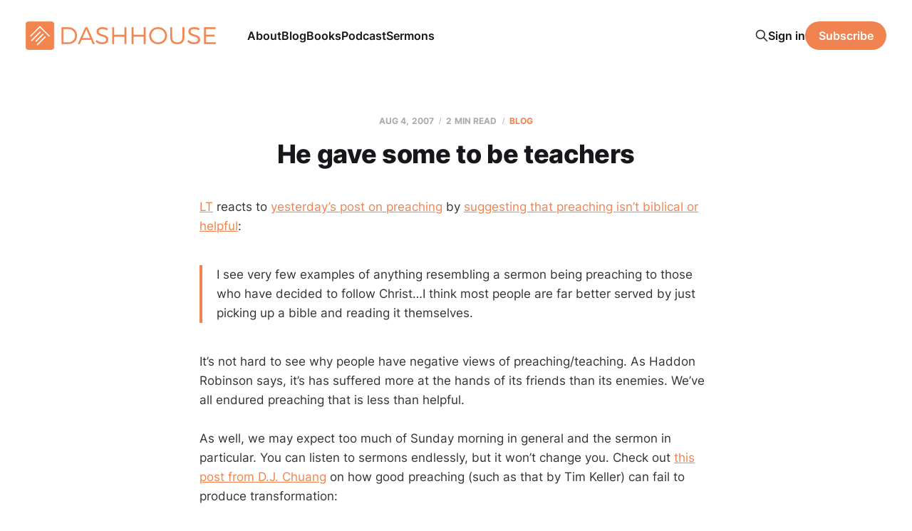

--- FILE ---
content_type: text/html; charset=utf-8
request_url: https://www.dashhouse.com/200784he-gave-some-to-be-teachers-html/
body_size: 7807
content:
<!DOCTYPE html>
<html lang="en">

<head>
    <meta charset="utf-8">
    <meta name="viewport" content="width=device-width, initial-scale=1">
    <title>He gave some to be teachers</title>
    <link rel="stylesheet" href="/assets/built/screen.css?v=76593156d6">

    <meta name="description" content="LT reacts to yesterday&#x27;s post on preaching by suggesting that preaching isn&#x27;t biblical or helpful: I see very few examples of anything resembling a sermon being preaching to those who have decided to follow Christ...I think most people are far better served by just picking up a bible and reading it">
    <link rel="icon" href="https://www.dashhouse.com/content/images/size/w256h256/format/jpeg/2024/08/Icon-Orange---Screen.jpg" type="image/jpeg">
    <link rel="canonical" href="https://www.dashhouse.com/200784he-gave-some-to-be-teachers-html/">
    <meta name="referrer" content="origin-when-cross-origin">
    
    <meta property="og:site_name" content="DashHouse.com">
    <meta property="og:type" content="article">
    <meta property="og:title" content="He gave some to be teachers">
    <meta property="og:description" content="LT reacts to yesterday&#x27;s post on preaching by suggesting that preaching isn&#x27;t biblical or helpful: I see very few examples of anything resembling a sermon being preaching to those who have">
    <meta property="og:url" content="https://www.dashhouse.com/200784he-gave-some-to-be-teachers-html/">
    <meta property="article:published_time" content="2007-08-04T19:52:07.000Z">
    <meta property="article:modified_time" content="2022-08-15T15:32:37.000Z">
    <meta property="article:tag" content="Blog">
    <meta property="article:tag" content="Preaching">
    
    <meta property="article:publisher" content="https://www.facebook.com/darrylsdash">
    <meta property="article:author" content="https://www.facebook.com/darrylsdash">
    <meta name="twitter:card" content="summary">
    <meta name="twitter:title" content="He gave some to be teachers">
    <meta name="twitter:description" content="LT reacts to yesterday&#x27;s post on preaching by suggesting that preaching isn&#x27;t biblical or helpful: I see very few examples of anything resembling a sermon being preaching to those who have decided to follow Christ...I think most people are far better served by just picking up a bible and reading it">
    <meta name="twitter:url" content="https://www.dashhouse.com/200784he-gave-some-to-be-teachers-html/">
    <meta name="twitter:label1" content="Written by">
    <meta name="twitter:data1" content="Darryl Dash">
    <meta name="twitter:label2" content="Filed under">
    <meta name="twitter:data2" content="Blog, Preaching">
    <meta name="twitter:site" content="@dashhouse">
    <meta name="twitter:creator" content="@dashhouse">
    
    <script type="application/ld+json">
{
    "@context": "https://schema.org",
    "@type": "Article",
    "publisher": {
        "@type": "Organization",
        "name": "DashHouse.com",
        "url": "https://www.dashhouse.com/",
        "logo": {
            "@type": "ImageObject",
            "url": "https://www.dashhouse.com/content/images/2022/07/Orange-Logo---Screen.png"
        }
    },
    "author": {
        "@type": "Person",
        "name": "Darryl Dash",
        "image": {
            "@type": "ImageObject",
            "url": "https://cdn.magicpages.co/dashhouse.mymagic.page/2024/05/Darryl-1.jpg",
            "width": 1200,
            "height": 1200
        },
        "url": "https://www.dashhouse.com/author/darryl/",
        "sameAs": [
            "https://www.facebook.com/darrylsdash",
            "https://x.com/dashhouse"
        ]
    },
    "headline": "He gave some to be teachers",
    "url": "https://www.dashhouse.com/200784he-gave-some-to-be-teachers-html/",
    "datePublished": "2007-08-04T19:52:07.000Z",
    "dateModified": "2022-08-15T15:32:37.000Z",
    "keywords": "Blog, Preaching",
    "description": "LT reacts to yesterday’s post on preaching by suggesting that preaching isn’t biblical or helpful:\n\nI see very few examples of anything resembling a sermon being preaching to those who have decided to follow Christ…I think most people are far better served by just picking up a bible and reading it themselves.\n\nIt’s not hard to see why people have negative views of preaching/teaching. As Haddon Robinson says, it’s has suffered more at the hands of its friends than its enemies. We’ve all endured p",
    "mainEntityOfPage": "https://www.dashhouse.com/200784he-gave-some-to-be-teachers-html/"
}
    </script>

    <meta name="generator" content="Ghost 6.10">
    <link rel="alternate" type="application/rss+xml" title="DashHouse.com" href="https://www.dashhouse.com/rss/">
    <script defer src="https://cdn.jsdelivr.net/ghost/portal@~2.56/umd/portal.min.js" data-i18n="true" data-ghost="https://www.dashhouse.com/" data-key="2530f771bfcff753388ea6a0d9" data-api="https://www.dashhouse.com/ghost/api/content/" data-locale="en" crossorigin="anonymous"></script><style id="gh-members-styles">.gh-post-upgrade-cta-content,
.gh-post-upgrade-cta {
    display: flex;
    flex-direction: column;
    align-items: center;
    font-family: -apple-system, BlinkMacSystemFont, 'Segoe UI', Roboto, Oxygen, Ubuntu, Cantarell, 'Open Sans', 'Helvetica Neue', sans-serif;
    text-align: center;
    width: 100%;
    color: #ffffff;
    font-size: 16px;
}

.gh-post-upgrade-cta-content {
    border-radius: 8px;
    padding: 40px 4vw;
}

.gh-post-upgrade-cta h2 {
    color: #ffffff;
    font-size: 28px;
    letter-spacing: -0.2px;
    margin: 0;
    padding: 0;
}

.gh-post-upgrade-cta p {
    margin: 20px 0 0;
    padding: 0;
}

.gh-post-upgrade-cta small {
    font-size: 16px;
    letter-spacing: -0.2px;
}

.gh-post-upgrade-cta a {
    color: #ffffff;
    cursor: pointer;
    font-weight: 500;
    box-shadow: none;
    text-decoration: underline;
}

.gh-post-upgrade-cta a:hover {
    color: #ffffff;
    opacity: 0.8;
    box-shadow: none;
    text-decoration: underline;
}

.gh-post-upgrade-cta a.gh-btn {
    display: block;
    background: #ffffff;
    text-decoration: none;
    margin: 28px 0 0;
    padding: 8px 18px;
    border-radius: 4px;
    font-size: 16px;
    font-weight: 600;
}

.gh-post-upgrade-cta a.gh-btn:hover {
    opacity: 0.92;
}</style>
    <script defer src="https://cdn.jsdelivr.net/ghost/sodo-search@~1.8/umd/sodo-search.min.js" data-key="2530f771bfcff753388ea6a0d9" data-styles="https://cdn.jsdelivr.net/ghost/sodo-search@~1.8/umd/main.css" data-sodo-search="https://www.dashhouse.com/" data-locale="en" crossorigin="anonymous"></script>
    
    <link href="https://www.dashhouse.com/webmentions/receive/" rel="webmention">
    <script defer src="/public/cards.min.js?v=76593156d6"></script>
    <link rel="stylesheet" type="text/css" href="/public/cards.min.css?v=76593156d6">
    <script defer src="/public/member-attribution.min.js?v=76593156d6"></script>
    <script defer src="/public/ghost-stats.min.js?v=76593156d6" data-stringify-payload="false" data-datasource="analytics_events" data-storage="localStorage" data-host="https://www.dashhouse.com/.ghost/analytics/api/v1/page_hit"  tb_site_uuid="fd6639fa-3aba-49d4-8539-afce3ed3109a" tb_post_uuid="4b77e753-a76d-4704-9b59-05e229f27a94" tb_post_type="post" tb_member_uuid="undefined" tb_member_status="undefined"></script><style>:root {--ghost-accent-color: #f0834f;}</style>
    <!-- Google Tag Manager -->
<script>(function(w,d,s,l,i){w[l]=w[l]||[];w[l].push({'gtm.start':
new Date().getTime(),event:'gtm.js'});var f=d.getElementsByTagName(s)[0],
j=d.createElement(s),dl=l!='dataLayer'?'&l='+l:'';j.async=true;j.src=
'https://www.googletagmanager.com/gtm.js?id='+i+dl;f.parentNode.insertBefore(j,f);
})(window,document,'script','dataLayer','GTM-5XGH3SG');</script>
<!-- End Google Tag Manager -->

<!-- Site Behaviour -->
<script type="text/javascript">
      (
        function() {
          var sbSiteSecret = "e1700147-c7f8-49a5-b1a0-0d375719bc78";
          window.sitebehaviourTrackingSecret = sbSiteSecret;
          var scriptElement = document.createElement('script');
          scriptElement.async = true;
          scriptElement.id = "site-behaviour-script-v2";
          scriptElement.src = "https://sitebehaviour-cdn.fra1.cdn.digitaloceanspaces.com/index.min.js?sitebehaviour-secret=" + sbSiteSecret;
          document.head.appendChild(scriptElement); 
        }
      )()
</script>

<!-- Hockeystack -->
<script>
   var hsscript = document.createElement("script");
   hsscript.id = "wphs";
   hsscript.src = "https://cdn.jsdelivr.net/npm/hockeystack@latest/hockeystack.min.js";
   hsscript.async = 1;
   hsscript.dataset.apikey = "13f7cb07f9c208116530fb4f7b070a";
   hsscript.dataset.cookieless = 1;
   document.getElementsByTagName('head')[0].append(hsscript);
</script>

<!-- Meta Pixel Code -->
<script>
!function(f,b,e,v,n,t,s)
{if(f.fbq)return;n=f.fbq=function(){n.callMethod?
n.callMethod.apply(n,arguments):n.queue.push(arguments)};
if(!f._fbq)f._fbq=n;n.push=n;n.loaded=!0;n.version='2.0';
n.queue=[];t=b.createElement(e);t.async=!0;
t.src=v;s=b.getElementsByTagName(e)[0];
s.parentNode.insertBefore(t,s)}(window, document,'script',
'https://connect.facebook.net/en_US/fbevents.js');
fbq('init', '1865198380234541');
fbq('track', 'PageView');
</script>
<noscript><img height="1" width="1" style="display:none"
src="https://www.facebook.com/tr?id=1865198380234541&ev=PageView&noscript=1"
/></noscript>
<!-- End Meta Pixel Code -->

<style>
    /* Hide last image in content migrated from Wordpress */
    body.tag-hash-wp .gh-content > *:last-child:is(.kg-image-card) { display: none; }
    /* Correct color in dark mode */
	@media (max-width: 991px) { html.dark-mode .is-head-open:not(.is-head-brand):not(.is-head-dark):not(.is-head-transparent) #gh-head {
        background-color:#282c35; }}
</style>
</head>

<body class="post-template tag-posts tag-preaching tag-hash-dashhousecom tag-hash-wp is-head-left-logo">
<div class="site">

    <header id="gh-head" class="gh-head gh-outer">
        <div class="gh-head-inner">
            <div class="gh-head-brand">
                <div class="gh-head-brand-wrapper">
                    <a class="gh-head-logo" href="https://www.dashhouse.com">
                            <img src="https://www.dashhouse.com/content/images/2022/07/Orange-Logo---Screen.png" alt="DashHouse.com">
                                <img src="/content/images/2024/06/White-Logo---Screen.png" alt="DashHouse.com">
                    </a>
                </div>
                <button class="gh-search gh-icon-btn" aria-label="Search this site" data-ghost-search><svg xmlns="http://www.w3.org/2000/svg" fill="none" viewBox="0 0 24 24" stroke="currentColor" stroke-width="2" width="20" height="20"><path stroke-linecap="round" stroke-linejoin="round" d="M21 21l-6-6m2-5a7 7 0 11-14 0 7 7 0 0114 0z"></path></svg></button>
                <button class="gh-burger"></button>
            </div>

            <nav class="gh-head-menu">
                <ul class="nav">
    <li class="nav-about"><a href="https://dashhouse.com/about/">About</a></li>
    <li class="nav-blog"><a href="https://dashhouse.com/blog/">Blog</a></li>
    <li class="nav-books"><a href="https://dashhouse.com/books/">Books</a></li>
    <li class="nav-podcast"><a href="https://dashhouse.com/podcast/">Podcast</a></li>
    <li class="nav-sermons"><a href="https://dashhouse.com/sermons/">Sermons</a></li>
</ul>

            </nav>

            <div class="gh-head-actions">
                    <button class="gh-search gh-icon-btn" aria-label="Search this site" data-ghost-search><svg xmlns="http://www.w3.org/2000/svg" fill="none" viewBox="0 0 24 24" stroke="currentColor" stroke-width="2" width="20" height="20"><path stroke-linecap="round" stroke-linejoin="round" d="M21 21l-6-6m2-5a7 7 0 11-14 0 7 7 0 0114 0z"></path></svg></button>
                    <div class="gh-head-members">
                                <a class="gh-head-link" href="#/portal/signin" data-portal="signin">Sign in</a>
                                <a class="gh-head-btn gh-btn gh-primary-btn" href="#/portal/signup" data-portal="signup">Subscribe</a>
                    </div>
            </div>
        </div>
    </header>


    <div class="site-content">
        
<div class="content-area">
<main class="site-main">


    <article class="post tag-posts tag-preaching tag-hash-dashhousecom tag-hash-wp no-image no-image single-post">

        <header class="article-header gh-canvas">
            <div class="post-meta">
                <span class="post-meta-item post-meta-date">
                    <time datetime="2007-08-04">Aug 4, 2007</time>
                </span>
                    <span class="post-meta-item post-meta-length">2 min read</span>
                    <span class="post-meta-item post-meta-tags"><a class="post-tag post-tag-posts" href="/tag/posts/" title="Blog">Blog</a></span>
            </div>
            <h1 class="post-title">He gave some to be teachers</h1>
                    </header>

        <div class="gh-content gh-canvas">
            <p><a href="http://www.theheresy.com/?ref=dashhouse.com">LT</a> reacts to <a href="https://www.dashhouse.com/darryl/2007/08/more_on_sermon_plagiarism.htm">yesterday’s post on preaching</a> by <a href="http://www.theheresy.com/default.cfm?EK=2ED7FA03-B0D0-78C0-1F3529E030CF02CB&ref=dashhouse.com">suggesting that preaching isn’t biblical or helpful</a>:</p><blockquote>I see very few examples of anything resembling a sermon being preaching to those who have decided to follow Christ…I think most people are far better served by just picking up a bible and reading it themselves.</blockquote><p>It’s not hard to see why people have negative views of preaching/teaching. As Haddon Robinson says, it’s has suffered more at the hands of its friends than its enemies. We’ve all endured preaching that is less than helpful.</p><p>As well, we may expect too much of Sunday morning in general and the sermon in particular. You can listen to sermons endlessly, but it won’t change you. Check out <a href="http://www.djchuang.com/2007/even-keller-cant-break-through/?ref=dashhouse.com">this post from D.J. Chuang</a> on how good preaching (such as that by Tim Keller) can fail to produce transformation:</p><blockquote>But as good a preacher as Keller is, he can’t break through and create life transformation. I know first-hand of avid Keller listeners who don’t seem to have totally changed lives. They listen to Keller probably more than I do, many listen to him live and person week in week out, quote him, promote him, and yet something’s missing.</blockquote><p><a href="http://www.djchuang.com/2007/even-keller-cant-break-through/?ref=dashhouse.com#comment-132125">Keller replies</a>:</p><blockquote>Listening to sermons and reading books – even very good ones – doesn’t really change character. It’s community that does that. You mainly become like those you hang out with, not those you listen to in a mass audience. For years I’ve seen this – “fans” who love the message but don’t get deeply involved in community don’t really change. They talk about the gospel but it doesn’t effect their lives. I’m glad you point this out. Yes, even if you like my sermons (and I’m humbled that you do) – preaching alone can’t “break through.”</blockquote><p>That being said, it’s a mistake to devalue the role of teaching in the church. You can and probably should evaluate the form and the most effective way to teach, but don’t ditch teaching. As <a href="http://nextreformation.com/?p=1710&ref=dashhouse.com">someone else said today</a>, people generally lack “a biblical background and a theological grid from which to shape their lives.” The solution to this isn’t less biblical teaching; it’s better teaching as <em>part</em> of the church’s life. Our minds and our understanding of the world needs to be shaped by Scripture.</p><p><a href="http://www.reclaimingthemission.com/2006_07_01_thegreatgiveaway_archive.html?ref=dashhouse.com">David Fitch</a> may be more helpful. He argues that preaching should not consist of handing out more to-do lists. Instead, it should re-narrate the world and form our imaginations. At the same time, it is more communal, and <a href="http://www.reclaimingthemission.com/2007/02/some-reasons-why-lone-senior-pastor.html?ref=dashhouse.com">the senior pastor is not everything</a>. Preaching, he says, can only be “the tip of a communal iceberg.”</p><p>The Bible speaks highly of teaching all over the place, but it’s only part of the picture. “Christ himself gave the apostles, the prophets, the evangelists, the pastors and teachers” (Ephesians 5:11). By all means, let’s move away from pastor-centric models of church life, and let’s move toward the ministry of the many, as LT says. There are more than teachers in the verse I just quoted. Let’s emphasize the others – but let’s not lose the important role of teaching as <em>part</em> of the church’s life in the process.</p>
        </div>

            <div class="gh-canvas">

    <section class="author">

        <div class="author-image-placeholder u-placeholder">
                <img class="author-image u-object-fit" src="https://cdn.magicpages.co/dashhouse.mymagic.page/2024/05/Darryl-1.jpg" alt="Darryl Dash" loading="lazy">
        </div>

        <div class="author-wrapper">
            <h4 class="author-name"><a href="/author/darryl/">Darryl Dash</a></h4>
                <div class="author-bio">I&#x27;m a grateful husband, father, oupa, and pastor of Grace Fellowship Church East Toronto. I love learning, writing, and encouraging. I&#x27;m on a lifelong quest to become a humble, gracious old man.</div>
                <div class="author-location">
                    Toronto, Canada
                </div>
        </div>

    </section>

</div>
    </article>


        
<section class="related-posts gh-canvas">

    <h3 class="related-title">You might also like...</h3>

    <div class="related-feed">

        <article class="post tag-blogging tag-posts">

            <figure class="post-media">
                <div class="u-placeholder rectangle">
                    <a class="post-image-link" href="/top-blog-posts-of-2024/">
                        <img class="post-image u-object-fit" src="/content/images/size/w750/2024/12/241217.jpg" alt="Top Blog Posts of 2024" loading="lazy">
                    </a>
                </div>
            </figure>

            <header class="post-header">
                <h2 class="post-title">
                    <a class="post-title-link" href="/top-blog-posts-of-2024/">Top Blog Posts of 2024</a>
                </h2>
                <time class="post-meta" datetime="2024-12-17">Dec 17, 2024</time>
            </header>

        </article>


        <article class="post tag-posts">

            <figure class="post-media">
                <div class="u-placeholder rectangle">
                    <a class="post-image-link" href="/a-couple-of-ministry-updates/">
                        <img class="post-image u-object-fit" src="/content/images/size/w750/v7/dashhouse.com/wp-content/uploads/2020/04/200407.jpg" alt="A Couple of Ministry Updates" loading="lazy">
                    </a>
                </div>
            </figure>

            <header class="post-header">
                <h2 class="post-title">
                    <a class="post-title-link" href="/a-couple-of-ministry-updates/">A Couple of Ministry Updates</a>
                </h2>
                <time class="post-meta" datetime="2020-04-07">Apr 7, 2020</time>
            </header>

        </article>


        <article class="post tag-posts tag-hash-dashhousecom tag-hash-wp">

            <figure class="post-media">
                <div class="u-placeholder rectangle">
                    <a class="post-image-link" href="/reader-survey-results/">
                        <img class="post-image u-object-fit" src="/content/images/size/w750/v7/dashhouse.com/wp-content/uploads/2017/07/170420.jpg" alt="Reader Survey Results" loading="lazy">
                    </a>
                </div>
            </figure>

            <header class="post-header">
                <h2 class="post-title">
                    <a class="post-title-link" href="/reader-survey-results/">Reader Survey Results</a>
                </h2>
                <time class="post-meta" datetime="2017-07-25">Jul 25, 2017</time>
            </header>

        </article>

    </div>

</section>


</main>
</div>
    </div>

    <footer class="gh-foot gh-outer">
        <div class="gh-foot-inner gh-inner">
            <div class="gh-copyright">
                DashHouse.com © 2026
            </div>
                <nav class="gh-foot-menu">
                    <ul class="nav">
    <li class="nav-facebook"><a href="https://www.facebook.com/darrylsdash">Facebook</a></li>
    <li class="nav-instagram"><a href="https://www.instagram.com/dashhouse/">Instagram</a></li>
    <li class="nav-x"><a href="https://x.com/dashhouse/">X</a></li>
    <li class="nav-contact"><a href="https://dashhouse.com/contact/">Contact</a></li>
    <li class="nav-fine-print"><a href="https://dashhouse.com/the-fine-print/">Fine Print</a></li>
    <li class="nav-rss"><a href="http://feeds.dashhouse.com/dashhouse">RSS</a></li>
    <li class="nav-search"><a href="#/search">Search</a></li>
    <li class="nav-sign-up"><a href="#/portal/">Sign up</a></li>
</ul>

                </nav>
            <div class="gh-powered-by">
                <a href="https://ghost.org/" target="_blank" rel="noopener">Powered by Ghost</a>
            </div>
        </div>
    </footer>

</div>

    <div class="pswp" tabindex="-1" role="dialog" aria-hidden="true">
    <div class="pswp__bg"></div>

    <div class="pswp__scroll-wrap">
        <div class="pswp__container">
            <div class="pswp__item"></div>
            <div class="pswp__item"></div>
            <div class="pswp__item"></div>
        </div>

        <div class="pswp__ui pswp__ui--hidden">
            <div class="pswp__top-bar">
                <div class="pswp__counter"></div>

                <button class="pswp__button pswp__button--close" title="Close (Esc)"></button>
                <button class="pswp__button pswp__button--share" title="Share"></button>
                <button class="pswp__button pswp__button--fs" title="Toggle fullscreen"></button>
                <button class="pswp__button pswp__button--zoom" title="Zoom in/out"></button>

                <div class="pswp__preloader">
                    <div class="pswp__preloader__icn">
                        <div class="pswp__preloader__cut">
                            <div class="pswp__preloader__donut"></div>
                        </div>
                    </div>
                </div>
            </div>

            <div class="pswp__share-modal pswp__share-modal--hidden pswp__single-tap">
                <div class="pswp__share-tooltip"></div>
            </div>

            <button class="pswp__button pswp__button--arrow--left" title="Previous (arrow left)"></button>
            <button class="pswp__button pswp__button--arrow--right" title="Next (arrow right)"></button>

            <div class="pswp__caption">
                <div class="pswp__caption__center"></div>
            </div>
        </div>
    </div>
</div>
<script
    src="https://code.jquery.com/jquery-3.5.1.min.js"
    integrity="sha256-9/aliU8dGd2tb6OSsuzixeV4y/faTqgFtohetphbbj0="
    crossorigin="anonymous">
</script>
<script src="/assets/built/main.min.js?v=76593156d6"></script>

<!-- refTagger -->
<script>
	var refTagger = {
		settings: {
			bibleVersion: 'ESV'
		}
	}; 

	(function(d, t) {
		var n=d.querySelector('[nonce]');
		refTagger.settings.nonce = n && (n.nonce||n.getAttribute('nonce'));
		var g = d.createElement(t), s = d.getElementsByTagName(t)[0];
		g.src = 'https://api.reftagger.com/v2/RefTagger.js';
		g.nonce = refTagger.settings.nonce;
		s.parentNode.insertBefore(g, s);
	}(document, 'script'));
</script>

</body>
</html>

--- FILE ---
content_type: application/javascript; charset=utf-8
request_url: https://cdn.jsdelivr.net/npm/hockeystack@latest/hockeystack.min.js
body_size: 8950
content:
/**
 * Minified by jsDelivr using Terser v5.39.0.
 * Original file: /npm/hockeystack@1.3.225/hockeystack.js
 *
 * Do NOT use SRI with dynamically generated files! More information: https://www.jsdelivr.com/using-sri-with-dynamic-files
 */
window.HockeyStack=(()=>{"use strict";const e={},t=[{name:"6sense",check:()=>!!document.querySelector('script[src*="j.6sc.co/6si.min.js"]'),script:"https://cdn.jsdelivr.net/npm/hockeystack@latest/hockeystack-6sense.min.js"},{name:"arcade",check:()=>!!document.querySelector('iframe[src*="demo.arcade.software"]'),script:"https://cdn.jsdelivr.net/npm/hockeystack@latest/hockeystack-arcade.min.js"},{name:"calendly",check:()=>!!new URLSearchParams(window.location.search).get("event_type_uuid"),script:"https://cdn.jsdelivr.net/npm/hockeystack@latest/hockeystack-calendly.min.js"},{name:"demandbase",check:()=>!!document.querySelector('script[src*="tag.demandbase.com"]'),script:"https://cdn.jsdelivr.net/npm/hockeystack@latest/hockeystack-demandbase.min.js"},{name:"drift",check:()=>!!document.querySelector('script[src*="js.driftt.com"]'),script:"https://cdn.jsdelivr.net/npm/hockeystack@latest/hockeystack-drift.min.js"},{name:"heyflow",check:()=>!!document.querySelector('script[src*="heyflow.app"]'),script:"https://cdn.jsdelivr.net/npm/hockeystack@latest/hockeystack-heyflow.min.js"},{name:"marketo-forms",check:()=>!!document.querySelector('script[src*="forms2.min.js"]'),script:"https://cdn.jsdelivr.net/npm/hockeystack@latest/hockeystack-marketo-forms.min.js"},{name:"navattic",check:()=>!!document.querySelector('script[src*="js.navattic.com"]'),script:"https://cdn.jsdelivr.net/npm/hockeystack@latest/hockeystack-navattic.min.js"},{name:"pardot",check:()=>!!document.querySelector('script[src*="pi.pardot.com"]'),script:"https://cdn.jsdelivr.net/npm/hockeystack@latest/hockeystack-pardot.min.js"},{name:"qualified",check:()=>!!document.querySelector('script[src*="qualified"]'),script:"https://cdn.jsdelivr.net/npm/hockeystack@latest/hockeystack-qualified.min.js"},{name:"zoominfo-chat",check:()=>!!document.querySelector('script[src*="insent.ai"]'),script:"https://cdn.jsdelivr.net/npm/hockeystack@latest/hockeystack-zoominfo-chat.min.js"}],n=[],o=[],r=document.currentScript||document.querySelector('script[src*="hockeystack.min.js"]'),a=r.getAttribute("data-server-url")||"https://data.hockeystack.com",i=r.getAttribute("apikey")||r.getAttribute("data-apikey");let c=r.getAttribute("data-fingerprint-apikey");"97c0d7b226357c703f4588fe18144d"===i&&(c="vh2bFEwArYpztsvgGQ87");if((e=>{try{const t=localStorage.getItem(e);if(!t)return null;const n=JSON.parse(t);return n.expiration&&Date.now()>n.expiration?(localStorage.removeItem(e),null):n.value}catch(e){return null}})("hs_staging")||window.location.search.includes("hsstaging=true"))return document.querySelector('script[src*="hockeystack-staging.min.js"]')?void console.log("Script already exists. Skipping initialization"):(((e,t)=>{const n={value:t,expiration:Date.now()+36e5};localStorage.setItem(e,JSON.stringify(n))})("hs_staging","true"),(()=>{const e=document.createElement("script");e.src="https://cdn.jsdelivr.net/npm/hockeystack@latest/hockeystack-staging.min.js",e.async=1,Array.from(r.attributes).forEach((t=>{(t.name.startsWith("data-")||"apikey"===t.name)&&e.setAttribute(t.name,t.value)})),e.dataset.autoGenerated=!0,document.getElementsByTagName("head")[0].append(e)})(),void console.log("HockeyStack: Running in staging mode"));let s=1e3*r.getAttribute("data-interval-start")||5e3;const l=1e3*r.getAttribute("data-interval-increment")||2e3;let d=!!c,u=!(!r.getAttribute("cookieless")&&!r.getAttribute("data-cookieless")&&""!==r.getAttribute("data-cookieless")||d);const m=!(!r.getAttribute("cross-domain")&&!r.getAttribute("data-cross-domain")||u);let h=!(!r.getAttribute("auto-identify")&&!r.getAttribute("data-auto-identify"));const g=!(!r.getAttribute("only-identify")&&!r.getAttribute("data-only-identify")),p=!(!r.getAttribute("privacy-mode")&&!r.getAttribute("data-privacy-mode")&&""!==r.getAttribute("data-privacy-mode")),f=window.location.search.includes("hsdebug=true");e.cookieless=u||d;const y=()=>{d=!1,u=!0};let k=null;if(d&&c){const e=sessionStorage.getItem("hsfpj");if(e){const t=JSON.parse(e);t.initialized=!0,k=new Promise(((e,n)=>{e(t)}))}else{const e=import(`https://fpjscdn.net/v3/${c}`).then((e=>e.load({region:"eu"}))).catch((e=>{f&&console.error("HockeyStack: Error while loading fingerprint v2 script: ",e),y()}));k=e.then((e=>e.get())).catch((e=>{f&&console.error("HockeyStack: Error while getting fingerprint from v2 script: ",e),y()}))}}let S="",b={};if(!i)return void console.error("HockeyStack: No API key provided");if(["d7a8d720de58efe016822c1390cebb","3f5faca79c311a7348a04aa7389bcb"].includes(i))return;["695accfb6c874ac0d46cf9c7b3303f","78f842f2350d245dd06df65bfa49b9","82ee9e4a8b15fc058046998d5e9fbe"].includes(i)&&(h=!0),f&&console.log("HockeyStack: debug mode is on");let w,v,x=0,C=!1,j=0,A=new Date,H=!1,I=[];r.getAttribute("data-identity")&&(v=r.getAttribute("data-identity"));const N=document,E=navigator,q=window;let O,F={};const L=()=>(q.location.origin+q.location.pathname+q.location.search+q.location.hash).toLowerCase(),T=()=>{try{const e=localStorage.getItem("hs_tracking_enabled");return null===e||"true"===e}catch(e){return!0}},_=e=>{try{localStorage.setItem("hs_tracking_enabled",e.toString()),f&&console.log("HockeyStack tracking state set to:",e)}catch(e){f&&console.log("Failed to set tracking state in localStorage:",e.message)}};let D=L();const J=(e,t,n)=>{if(!T())return void(f&&console.log("HockeyStack tracking is disabled, skipping request"));const o="object"==typeof E&&"function"==typeof E.sendBeacon&&"function"==typeof Blob&&"50fcf52eca5476546b54230ccbaea2"!==i,r=`${a}${e}`;let c;return o?(c=M(r,t,n),c||(c=P(r,t,n))):c=P(r,t,n),c},M=(e,t,n)=>{let o;f&&console.log("Send request via beacon",JSON.stringify(t));try{const n=new Blob([JSON.stringify(t)],{type:"text/plain"});o=E.sendBeacon(e,n)}catch(r){f&&console.log("Error while sending request via beacon: ",r.message),n||$(r,{operation:"sendReqViaBeacon",requestObj:t,serverUrl:e}),o=!1}return f&&console.log("Sent request via beacon",o),o},P=(e,t,n)=>{let o;f&&console.log("Send request via XHR",JSON.stringify(t));try{const n=new XMLHttpRequest;n.open("POST",e,!0),n.setRequestHeader("Content-Type","text/plain; charset=UTF-8"),n.send(JSON.stringify(t)),n.onreadystatechange=()=>!0,o=!0}catch(r){n||$(r,{operation:"sendReqViaXHR",requestObj:t,serverUrl:e}),o=!1}return f&&console.log("Sent request via XHR",o),o},R=e=>{try{return window.CSS&&CSS.escape?CSS.escape(String(e)):String(e).replace(/[\0-\x1F\x7F]/g,"�").replace(/(^-?\d)|(^-)|(^--)/,(e=>"\\"+e)).replace(/[\s!"#$%&'()*+,./:;<=>?@[\\\]^`{|}~]/g,(e=>"\\"+e))}catch{return String(e)}},$=(e,t)=>{f&&(console.log("HockeyStack: error metadata",t),console.error(e));const n={error:e.message,apiKey:i,page:window.location.href,metadata:t};J("/send-error",n,!0)};try{e.initWrapper=function(t){d?(t=>{f&&console.log("HockeyStack: Initializing with fingerprint v2"),k.then((n=>{n&&n.visitorId?(f&&console.log("HockeyStack: Fingerprint v2 found",n),S=n.visitorId,b={confidence:n.confidence.score,version:n.meta.version,requestId:n.requestId,visitorFound:n.visitorFound},n.initialized||sessionStorage.setItem("hsfpj",JSON.stringify(n))):(f&&console.log("HockeyStack: Fingerprint v2 not found, falling back to v1"),y()),e.init(t)})).catch((n=>{f&&console.error("HockeyStack: Error while getting fingerprint v2: ",n),y(),e.init(t)}))})(t):e.init(t)},e.init=function(t){if(!Q()&&!E.webdriver){try{0}catch(e){return}e.apiKey=t,A=new Date,w="phone"===X(E.userAgent.toLowerCase()),u||d||W("hs_uuid",B(),365),O={website:window.location.hostname,apiKey:e.apiKey,isFingerprintV1:u,isFingerprintV2:d,fingerprintMetadata:b,debugMode:f,version:"1.3.168"},F={...F,...Z()},ee(),ce(),c("enter-page",null),P();try{ie()}catch(e){$(e,{operation:"trackContentSchema"})}e.trackSession(),e.sendIntervalData()}},e.sendIntervalData=function(){setTimeout((()=>{N.hasFocus()?(s+=l,e.endSession(!0),e.sendIntervalData()):e.sendIntervalData()}),s)},e.endSession=function(e){let t=oe()?parseInt(j/(te()-ne())*100):100;if(t>100&&(t=100),C&&(void 0===e||!e))return c("scroll-depth",null,t),c("end-session"),void P();if(!C&&void 0!==e&&e)return c("scroll-depth",null,t),void P();let n=N.activeElement.href;if(z(n)&&D!==n){n=n.split("#")[0];const e=L();n.startsWith("http")&&e!==n&&(c("scroll-depth",null,t),P())}else c("scroll-depth",null,t),c("end-session"),P()},e.trackSession=()=>{C=!1,r(q,"pagehide",(()=>{H||(H=!0,e.endSession())})),w&&r(q,"pageshow",(t=>{t.persisted&&e.initWrapper(e.apiKey)}));let t=N.hasFocus();function n(t,n){const o=t.trim();f&&console.log("identifyThroughForm fired",o);let r={};try{r=re(n)}catch(e){$(e,{operation:"identifyThroughForm/getClickInfo"})}V(o)&&(e.identify(o),e.goal("Identified from Form",{email:M(o),...JSON.parse(JSON.stringify(r))}))}function i(t){if(!window.innerPageClick)return;let r;d();try{r=re(t.target),c("onclick",null,r)}catch(e){$(e,{operation:"onClickFunc/getClickInfo"})}!function(t){const r=t.closest("button")||t.closest("a");if(!r)return;if("A"===r.nodeName&&!r.className.includes("button"))return;f&&console.log("checkSubmitClickInForm fired",r);const a=t.closest("form");if(a){f&&console.log("found form",a);const e=a.elements;let t=!0;for(let o=0;o<e.length;o++){const r=e[o];r&&"hidden"!==r.type&&(r.validity&&!r.validity.valid&&(t=!1),h&&"email"===r.type&&n(r.value,a))}const i=!!r.className.match(/(cta |submit|submission|book-demo)/g),s=o.find((e=>"onsubmit"===e.action.actionType));if(t&&!s&&("submit"===r.type||i)){let e={};try{e=re(a)}catch(e){$(e,{operation:"checkSubmitClickInForm/getClickInfo"})}const t=JSON.parse(JSON.stringify(e));c("onsubmit",null,{...t,eventSource:"checkSubmitClickInForm"})}}else if(h){const t=[...document.querySelectorAll("input")];f&&console.log("found all inputs to search for email",t),t.forEach((t=>{if("email"!==t.type&&!t.placeholder?.toLowerCase().includes("email")&&!t.name?.toLowerCase().includes("email"))return;const n=t.value.trim();V(n)&&e.identify(n)}))}}(t.target),a()}setInterval((()=>{t!==N.hasFocus()&&(t=N.hasFocus(),t?(H=!1,d()):w&&!H&&(H=!0,e.endSession()))}),500),r(q,"message",(t=>{if(t.data&&"hockeystack-identify"===t.data.name&&t.data.email)e.identify(t.data.email);else if(t.data&&"hockeystack-onsubmit"===t.data.name&&t.data.element&&t.source!==window)c("onsubmit",null,{element:t.data.element,eventSource:"hockeystack-onsubmit"});else if(t.data&&"hockeystack-identify-form"===t.data.name&&t.data.value)n(t.data.value,null);else if(t.data&&"hsFormCallback"===t.data.type&&"onFormSubmit"===t.data.eventName){if(h){const n=t.data.data.find((e=>"email"===e.name)).value;e.identify(n)}c("onsubmit",null,{element:"#hsForm_"+t.data.id,eventSource:"hsFormCallback"})}else if(t.data&&t.data.meetingBookSucceeded){if(h){const n=t.data.meetingsPayload.bookingResponse.postResponse.contact.email;e.identify(n)}e.goal("Meeting Booked on Website",{integration:"HubSpot"})}})),r(q,"klaviyoForms",(t=>{const n=t.detail.metaData;if(n){if(h){const t=n.$email;e.identify(t)}e.goal("Submit Klaviyo Form",{integration:"Klaviyo",klaviyoFormId:t.detail.formId})}}));let s=0;function l(e){d(),f&&console.log("onsubmit fired");const t=e.target;let o={};try{o=re(t)}catch(e){$(e,{operation:"onSubmitFunc/getClickInfo"})}if(!o||!o.element.startsWith("#hsForm_"))try{const r=t.elements;for(let e=0;e<r.length;e++){const a=r[e];if(f&&console.log("form element",a.type,a.name,a.value),"search"===a.type&&r.length<=2){const e={...o,value:a.value};return void c("onsearch",null,e)}if("text"===a.type&&(["s","q","k"].includes(a.name)||/search|query|keyword/i.test(a.name))&&r.length<=2){const e={...o,value:a.value};return void c("onsearch",null,e)}h&&["email","text"].includes(a.type)&&(n(a.value,t),window.parent?.postMessage({name:"hockeystack-identify-form",value:a.value},"*"))}if(e.target.querySelector("input[type=submit]")&&/search/i.test(e.target.querySelector("input[type=submit]").value)&&1===e.target.querySelectorAll("input[type=text]").length){const t=e.target.querySelector("input[type=text]"),n={...o,value:t.value};return void c("onsearch",null,n)}const a=JSON.parse(JSON.stringify(o));c("onsubmit",null,{...a,eventSource:"onSubmitFunc"}),window.parent?.postMessage({name:"hockeystack-onsubmit",element:(o||{}).element},"*")}catch(e){$(e,{operation:"onSubmitFunc"})}}function d(){(new Date).getTime()-A.getTime()>6e5&&(C=!0,e.endSession()),A=new Date,x=0,C&&setTimeout((()=>{N.hasFocus()&&e.initWrapper(e.apiKey)}),5e3),C=!1}r(document,"mouseover",(()=>{window.innerPageClick=!0})),r(document,"mouseleave",(()=>{window.innerPageClick=!1})),r(q,"mousemove",d),r(q,"mousedown",(e=>i(e))),r(q,"scroll",(e=>(d(),s=Math.max(s,window.scrollY,document.body.scrollTop,document.documentElement.scrollTop),void(s>j&&(j=s))))),r(q,"keydown",d),I=[...document.querySelectorAll("form")],I.forEach((e=>r(e,"submit",(e=>l(e))))),setInterval((()=>{const e=[...document.querySelectorAll("form")].filter((e=>!I.includes(e)));e.forEach((e=>r(e,"submit",(e=>l(e))))),I=I.concat(e)}),5e3),r(q,"submit",(e=>{I.includes(e.target)||l(e)}));const u=setInterval((()=>{x++,x>=10&&(clearInterval(u),C=!0,e.endSession())}),6e4)},e.identify=(e,t)=>{f&&console.log("Identify called with",e,t),"string"==typeof e?(e=M(e),v=e,F.identity=e,window.parent&&window.parent.postMessage&&window.parent.postMessage({name:"hockeystack-identify",identity:v},"*")):"object"==typeof e&&(F.custom=Object.assign(F.custom||{},e)),t&&"object"==typeof t&&(F.custom=Object.assign(F.custom||{},t)),c("identify",null)},e.addSharedProperty=({key:e,value:t,properties:n})=>{const o={key:e,value:t,properties:n};f&&console.log("HockeyStack: Shared property called with",JSON.stringify(o)),F.shared||(F.shared=[]),f&&console.log("HockeyStack: userObject.shared",F.shared);try{const t=F.shared.findIndex((t=>t.key===e));-1!==t?F.shared.splice(t,1,o):F.shared.push(o)}catch(e){$(e,{operation:"addSharedProperty",sharedObject:o})}c("identify",null)},e.goal=(e,t={},n)=>{f&&console.log("Goal called with",e,JSON.stringify(t),n);const r=q.location.origin+q.location.pathname+q.location.search,a={actionName:e,actionProperties:t,actionType:"custom",actionDate:n?new Date(n).toISOString():C?new Date(A.getTime()).toISOString():(new Date).toISOString()};o.push({action:a,url:r.toLowerCase()})},e.toggleTracking=e=>{if(void 0===e){const e=T();return _(!e),f&&console.log("HockeyStack tracking toggled to:",!e),!e}return _(!!e),f&&console.log("HockeyStack tracking set to:",!!e),!!e};const r=(e,t,o)=>{!["submit","change"].includes(t)&&n.includes(t)||(f&&console.log("Adding event listener for",t,"on",e),void 0!==e.addEventListener?e.addEventListener(t,o,!1):e.attachEvent("on"+t,o),n.push(t))},a=()=>{if(L()!==D){const e=oe()?parseInt(j/(te()-ne())*100):100;c("scroll-depth",D,e),c("enter-page",null),P()}D=L()};setInterval((()=>{a()}),500);const c=(e,t,n)=>{f&&console.log("Creating action",e,t,JSON.stringify(n));const r=t||L(),i=D;if(g&&"identify"!==e)return;const s={actionType:e,actionDate:C?new Date(A.getTime()).toISOString():(new Date).toISOString()};if("onclick"===e){if(s.actionElement=n.element,n.text&&(s.actionText=n.text),n.url&&(s.actionUrl=n.url,n.url===r&&r!==i))return void c("onclick",i,n)}else"onsearch"===e?(s.actionValue=n.value,s.actionElement=n.element):"scroll-depth"===e?s.actionNumber=n||100:"onsubmit"===e&&(s.actionElement=n.element);["enter-page","scroll-depth"].includes(e)||r===D||a(),o.push({action:s,url:r.toLowerCase()}),"onsubmit"!==e&&"identify"!==e||P()},M=e=>p?ae(e.toLowerCase()):e.toLowerCase(),P=()=>{if(Q()||E.webdriver)return;if(0===o.length)return;const e=JSON.parse(JSON.stringify(o)),t=G(L(),document.referrer);J("/send",{customerObject:O,userObject:F,actionLog:e,referrer:t})&&(o.length=0)},z=e=>{if(void 0===e)return!1;let t;try{t=new URL(e)}catch(t){return $(t,{operation:"sameSite/newURL",uri:e}),!1}return q.location.hostname===t.hostname},B=()=>K("hs_uuid")||U(),U=()=>{let e=(new Date).getTime();return"xxxxxxxx-xxxx-4xxx-yxxx-xxxxxxxxxxxx".replace(/[xy]/g,(function(t){const n=(e+16*Math.random())%16|0;return e=Math.floor(e/16),("x"===t?n:3&n|8).toString(16)}))},V=e=>String(e).toLowerCase().match(/^(([^<>()[\]\\.,;:\s@"]+(\.[^<>()[\]\\.,;:\s@"]+)*)|(".+"))@((\[[0-9]{1,3}\.[0-9]{1,3}\.[0-9]{1,3}\.[0-9]{1,3}\])|(([a-zA-Z\-0-9]+\.)+[a-zA-Z]{2,}))$/),W=(e,t,n)=>{const o=new Date;o.setDate(o.getDate()+n);const r=t+(null==n?"":"; expires="+o.toUTCString())+"; path=/;SameSite=Lax"+(m?`;domain=${window.location.hostname}`:"");N.cookie=e+"="+r},K=e=>{let t,n,o;const r=N.cookie.split(";");for(t=0;t<r.length;t++)if(n=r[t].substr(0,r[t].indexOf("=")),o=r[t].substr(r[t].indexOf("=")+1),n=n.replace(/^\s+|\s+$/g,""),n===e)return o;return null},G=(e,t)=>/(\?.*utm_.*=)/.test(e)||/((\?|&)ref=)/.test(e)||/((\?|&)(gclid|fbclid|msclkid)=)/.test(e)?e:""!==t?t:"",Q=()=>{const e=E.userAgent.toLowerCase();return q.location.search.includes("disable_abtestingai")||/(preview|funnelytics|crawl|hexometer|curl|lynx|ptst|nuhk|googlebot|googlesecurityscanner|gtmetrix|slurp|ask jeeves\/teoma|ia_archiver|google web preview|mediapartners-google|baiduspider|ezooms|yahooseeker|altavista|mercator|scooter|infoseek|ultraseek|lycos|wget|yadirectfetcher|magpie-crawler|nutch crawler|cms crawler|domnutch|netseer|digincore|fr-crawler|wesee|aliasio|bingpreview|headlesschrome|facebookexternalhit|facebookplatform|facebookexternalua|bot|crawler|sp(i|y)der|search|worm|fetch|nutch)/i.test(e)},X=e=>/(ipad|tablet|(android(?!.*mobile))|(windows(?!.*phone)(.*touch))|kindle|playbook|silk|(puffin(?!.*(IP|AP|WP))))/i.test(e)?"tablet":/(mobi|ipod|phone|blackberry|opera mini|fennec|minimo|symbian|psp|nintendo ds|archos|skyfire|puffin|blazer|bolt|gobrowser|iris|maemo|semc|teashark|uzard)/i.test(e)?"phone":"desktop",Y=(e,t)=>{try{const n=e();return null==n?t:n}catch{return t}},Z=()=>({language:Y((()=>E.language),void 0),platform:Y((()=>E.platform),void 0),uuid:B(),fingerprintV2:d?S:void 0,screen:{availHeight:Y((()=>q.screen.availHeight),void 0),height:Y((()=>q.screen.height),void 0),width:Y((()=>q.screen.width),void 0),depth:Y((()=>q.screen.colorDepth+q.screen.pixelDepth),void 0)},mimeTypes:Y((()=>Array.from(E.mimeTypes||[]).map((e=>e.type)).join("")),""),plugins:Y((()=>Array.from(E.plugins||[]).map((e=>e.filename||e.name||"")).join("")),""),storageEnabled:[Y((()=>!!localStorage),!1),Y((()=>!!indexedDB),!1),Y((()=>!!E.cookieEnabled),!1)].join(""),otherInfo:String(Number(Y((()=>E.hardwareConcurrency),0))||0),identity:v,custom:{},shared:[]}),ee=t=>{const n=[...new URLSearchParams(window.location.search)].find((e=>{let n=!1;const o=e[0].toLowerCase();return n=t?o===t:o.includes("email"),!(!n||(f&&console.log("Possible identify through URL: ",JSON.stringify(e)),!V(e[1])))}));n&&n[1]&&e.identify(n[1])},te=()=>{const e=N;return Math.max(Math.max(e.body.scrollHeight,e.documentElement.scrollHeight),Math.max(e.body.offsetHeight,e.documentElement.offsetHeight),Math.max(e.body.clientHeight,e.documentElement.clientHeight))},ne=()=>{const e=N;return Math.min(Math.min(e.body.clientHeight,e.documentElement.clientHeight),Math.min(e.body.offsetHeight,e.documentElement.offsetHeight),window.innerHeight)},oe=()=>q.innerHeight?Math.max(N.body.scrollHeight,N.documentElement.scrollHeight)>q.innerHeight:N.documentElement.scrollHeight>N.documentElement.offsetHeight||N.body.scrollHeight>N.body.offsetHeight,re=e=>{const t=[];let n="",o="";if(!e)return{};if(e.placeholder)n=e.placeholder;else if(e.innerText){let t=e.innerText.replace(/\n/g," ");t.length>103&&(t=t.substring(0,100)+"..."),n=t.trim()}else"input"!==e.tagName.toLowerCase()||"button"!==e.type&&"submit"!==e.type||(n=(e.value||"").trim());for(e.src?o=e.src.trim():e.href&&(o=e.href.trim());e&&e.parentNode;){if(e.id){t.unshift("#"+R(e.id));break}const n=((1===e.nodeType&&"http://www.w3.org/2000/svg"===e.namespaceURI?e.className?e.className.baseVal:e.getAttribute("class"):e.className)||"").trim().split(/\s+/).filter(Boolean).map((e=>"."+R(e))).join("");let o=e.tagName.toLowerCase()+n;const r=e.parentElement;if(r){const t=e.tagName.toLowerCase(),n=Array.from(r.children).filter((e=>e.tagName.toLowerCase()===t));n.length>1&&(o+=`:nth-of-type(${n.indexOf(e)+1})`)}t.unshift(o),e=e.parentNode}const r={element:t.join(" ")};return n&&(r.text=n),o&&(r.url=o),r};e.getClickInfo=re;const ae=e=>{const t=(e,t)=>e<<t|e>>>32-t,n=e=>{let t,n,o="";for(t=7;t>=0;t--)n=e>>>4*t&15,o+=n.toString(16);return o};let o,r,a;const i=new Array(80);let c,s,l,d,u,m,h=1732584193,g=4023233417,p=2562383102,f=271733878,y=3285377520;const k=(e=(e=>{e=e.replace(/\r\n/g,"\n");let t="";for(let n=0;n<e.length;n++){const o=e.charCodeAt(n);o<128?t+=String.fromCharCode(o):o>127&&o<2048?(t+=String.fromCharCode(o>>6|192),t+=String.fromCharCode(63&o|128)):(t+=String.fromCharCode(o>>12|224),t+=String.fromCharCode(o>>6&63|128),t+=String.fromCharCode(63&o|128))}return t})(e)).length,S=[];for(r=0;r<k-3;r+=4)a=e.charCodeAt(r)<<24|e.charCodeAt(r+1)<<16|e.charCodeAt(r+2)<<8|e.charCodeAt(r+3),S.push(a);switch(k%4){case 0:r=2147483648;break;case 1:r=e.charCodeAt(k-1)<<24|8388608;break;case 2:r=e.charCodeAt(k-2)<<24|e.charCodeAt(k-1)<<16|32768;break;case 3:r=e.charCodeAt(k-3)<<24|e.charCodeAt(k-2)<<16|e.charCodeAt(k-1)<<8|128}for(S.push(r);S.length%16!=14;)S.push(0);for(S.push(k>>>29),S.push(k<<3&4294967295),o=0;o<S.length;o+=16){for(r=0;r<16;r++)i[r]=S[o+r];for(r=16;r<=79;r++)i[r]=t(i[r-3]^i[r-8]^i[r-14]^i[r-16],1);for(c=h,s=g,l=p,d=f,u=y,r=0;r<=19;r++)m=t(c,5)+(s&l|~s&d)+u+i[r]+1518500249&4294967295,u=d,d=l,l=t(s,30),s=c,c=m;for(r=20;r<=39;r++)m=t(c,5)+(s^l^d)+u+i[r]+1859775393&4294967295,u=d,d=l,l=t(s,30),s=c,c=m;for(r=40;r<=59;r++)m=t(c,5)+(s&l|s&d|l&d)+u+i[r]+2400959708&4294967295,u=d,d=l,l=t(s,30),s=c,c=m;for(r=60;r<=79;r++)m=t(c,5)+(s^l^d)+u+i[r]+3395469782&4294967295,u=d,d=l,l=t(s,30),s=c,c=m;h=h+c&4294967295,g=g+s&4294967295,p=p+l&4294967295,f=f+d&4294967295,y=y+u&4294967295}return m=n(h)+n(g)+n(p)+n(f)+n(y),m.toLowerCase()},ie=()=>{const t=document.querySelector("script.yoast-schema-graph");if(t&&t.innerText){const n=JSON.parse(t.innerText)["@graph"].find((e=>"Article"===e["@type"])),o=JSON.parse(t.innerText)["@graph"].find((e=>"BreadcrumbList"===e["@type"])),r=JSON.parse(t.innerText)["@graph"].find((e=>"Person"===e["@type"]));n?e.goal("View Content",{content_category:n.articleSection[0],content_author:n.author&&n.author.name||r&&r.name,content_title:n.headline,content_url:new URL(n.mainEntityOfPage["@id"]).pathname}):o&&o.itemListElement.some((e=>e.name.toLowerCase().includes("blog")))&&e.goal("View Content",{content_author:r&&r.name,content_title:document.title,content_url:window.location.pathname})}},ce=()=>{const e=e=>{const t=e.value.trim();t&&window.HockeyStack.identify(t)},t=()=>{if(!(n>5e3||"undefined"!=typeof jQuery))return n+=50,void setTimeout(t,50);try{"function"==typeof jQuery&&jQuery(document).on("gform_page_loaded",(function(t,n,o){const r=document.querySelector(`#gform_${n} input[type="email"]`);window.HockeyStack.goal("Move to New Page",{formId:n,page:o,integration:"Gravity Forms"}),r&&e(r)})),window.addEventListener("click",(t=>{const n=t.target.closest("form");if(!(n&&n.id&&n.id.includes("gform")))return;const o=n.id.replace("gform_","");if(window[`gf_submitting_${o}`]){window.HockeyStack.goal("Submit Gravity Form",{formId:o,integration:"Gravity Forms"});const t=n.querySelector('input[type="email"]');t&&e(t)}}))}catch(e){$(e,{operation:"processGForms"})}};let n=0;t()};return i&&e.initWrapper(i),(()=>{const e=new Set;t.forEach((t=>{document.querySelector(`script[src*="${t.script}"]`)&&(f&&console.log(`HockeyStack: ${t.name} already loaded`),e.add(t.name))}));const n=()=>{t.forEach((t=>{e.has(t.name)||(document.querySelector(`script[src*="${t.script}"]`)?(f&&console.log(`HockeyStack: ${t.name} loaded before dependency detected`),e.add(t.name)):t.check()&&((e=>{if(!i)return;if(document.querySelector(`script[src*="${e}"]`))return;f&&console.log("HockeyStack: Creating script",e);const t=document.createElement("script");t.src=e,t.async=1,document.getElementsByTagName("head")[0].append(t)})(t.script),e.add(t.name),f&&console.log(`HockeyStack: Detected dependency and injected ${t.name}`)))}))},o=(e,t)=>{if(e.nodeType!==Node.ELEMENT_NODE)return[];const n=Array.from(e.querySelectorAll(t));return e.matches(t)&&n.unshift(e),n},r=e=>{const t=o(e,"script[src]"),n=o(e,"iframe[src]");return f&&(t.forEach((e=>{console.log("HockeyStack: Script found:",e.src)})),n.forEach((e=>{console.log("HockeyStack: iFrame found:",e.src)}))),t.length>0||n.length>0};new MutationObserver(((e,t)=>{let o=!1;for(const t of e)"attributes"===t.type&&(o|=r(t.target)),"childList"===t.type&&t.addedNodes.forEach((e=>{o|=r(e)}));o&&n()})).observe(document,{attributes:!0,attributeFilter:["src"],childList:!0,subtree:!0}),"complete"!==document.readyState&&"interactive"!==document.readyState||n(),window.addEventListener("load",(()=>{n()}))})(),e}catch(e){$(e,{operation:"general"})}})(),window.hockeystackQueue&&window.hockeystackQueue.forEach((e=>e()));
//# sourceMappingURL=/sm/29f423d57c7d7410893f1efe13550371ca1720561febc064a13c8db483525d8a.map